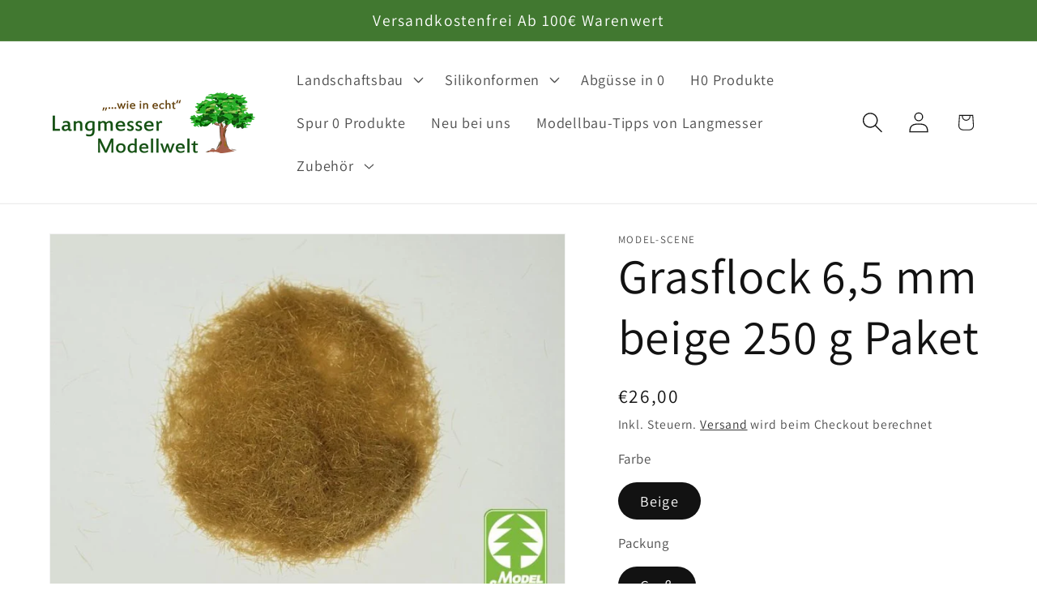

--- FILE ---
content_type: application/javascript; charset=utf-8
request_url: https://cs.complianz.io/cookie-solution/confs/js/33708344.js
body_size: -181
content:
_cmplc.csRC = { consApiKey: 'WhUPYyqL6UCZOEpYykdPHFzj2fa2hlQv', brand: 'Complianz', publicId: '8e941022-e0a8-4307-9c1f-2949b7f0d83f', floatingGroup: false };
_cmplc.csEnabled = true;
_cmplc.csPurposes = [4,1,2,5];
_cmplc.cpUpd = 1768495844;
_cmplc.csFeatures = {"geolocation_setting":true,"compliance_solution_white_labeling":1,"rejection_recovery":false,"full_customization":true,"multiple_languages":true,"mobile_app_integration":false};
_cmplc.csT = null;
_cmplc.googleConsentModeV2 = true;
_cmplc.totalNumberOfProviders = 9;
